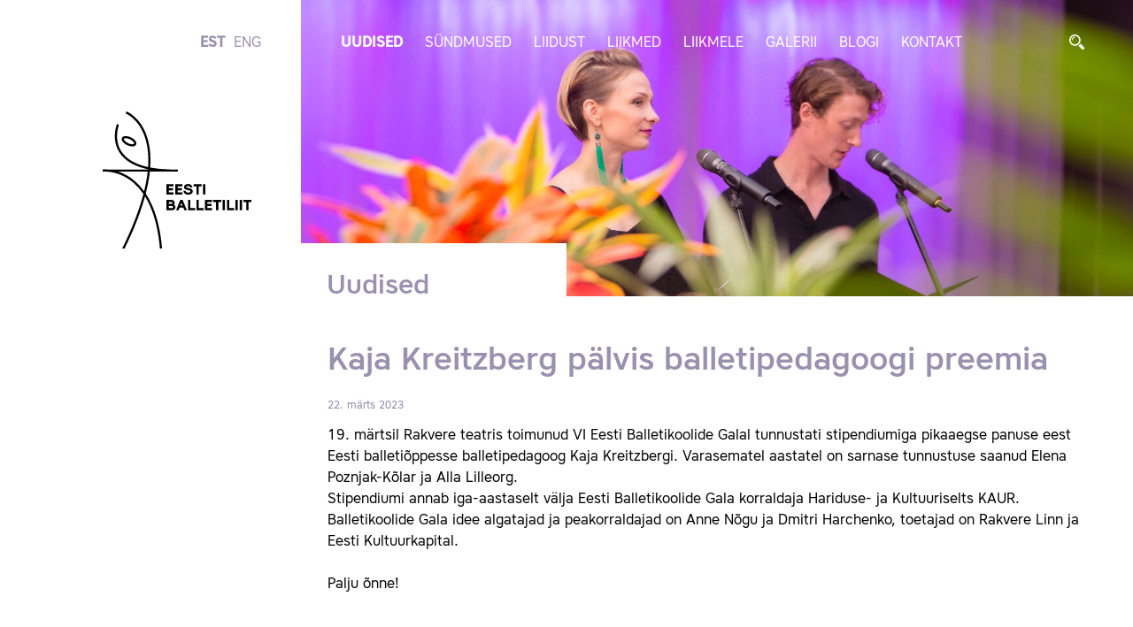

--- FILE ---
content_type: text/html; charset=utf-8
request_url: http://balletiliit.ee.teeise.veebimajutus.ee/uudised/kaja-kreitzberg-palvis-balletipedagoogi-preemia
body_size: 7538
content:
<!DOCTYPE html>


<html class="public" lang="et">
<head prefix="og: http://ogp.me/ns#">
  
  

  
<!--[if IE]><meta http-equiv="X-UA-Compatible" content="IE=edge"><![endif]-->


<meta http-equiv="Content-Type" content="text/html; charset=utf-8">
<meta name="viewport" content="width=device-width, initial-scale=1, maximum-scale=1, user-scalable=no">
<meta name="format-detection" content="telephone=no">







<!--[if lt IE 9]><link href="/stylesheets/ie8.css" media="screen" rel="stylesheet" type="text/css" /><![endif]-->
<link href="/stylesheets/main.css" media="screen" rel="stylesheet" type="text/css" />

<link rel="stylesheet" href="//static.voog.com/libs/edicy-search/latest/edicy-search.css">


<link href="https://fonts.googleapis.com/css?family=Anonymous+Pro:400,400i,700,700i|Arvo:400,400i,700,700i|Cousine:400,400i,700,700i|Crimson+Text:400,400i,700,700i|Fira+Sans:400,400i,700,700i|Lato:400,400i,700,700i|Lora:400,400i,700,700i|Montserrat:400,400i,700,700i|Noto+Serif:400,400i,700,700i|Open+Sans:400,400i,700,700i|PT+Sans:400,400i,700,700i|PT+Serif:400,400i,700,700i|Playfair+Display:400,400i,700,700i|Raleway:400,400i,700,700i|Roboto+Mono:400,400i,700,700i|Roboto+Slab:400,700|Roboto:400,400i,700,700i|Source+Sans+Pro:400,400i,700,700i|Ubuntu+Mono:400,400i,700,700i|Ubuntu:400,400i,700,700i&amp;subset=cyrillic,cyrillic-ext,greek,greek-ext,hebrew,latin-ext,vietnamese" rel="stylesheet">


<script src="/javascripts/modernizr-custom.min.js"></script>



<title>Kaja Kreitzberg pälvis  balletipedagoogi preemia — Balletiliit</title>




<meta property="og:type" content="article">
<meta property="og:url" content="http://balletiliit.ee.teeise.veebimajutus.ee/uudised/kaja-kreitzberg-palvis-balletipedagoogi-preemia">
<meta property="og:title" content="Kaja Kreitzberg pälvis  balletipedagoogi preemia — Balletiliit">
<meta property="og:site_name" content="Balletiliit">





  <meta property="og:image" content="http://balletiliit.ee.teeise.veebimajutus.ee/photos/Kaja%20_large.jpg">
  <meta property="og:image:type" content="image/jpeg">
  <meta property="og:image:width" content="1280">
  <meta property="og:image:height" content="853">









  
    <link rel="prev" href="/uudised/lahkunud-on-anatoli-arhangelski">
  

  
    <link rel="next" href="/uudised/teatripaeva-lakitus-2023">
  


<link href="/uudised.rss" rel="alternate" title="RSS voog" type="application/rss+xml" />



  <style>
  
  
  

    
  

  
  body > .background-color {
    background-color: ;
  }

  
  .container .background-color {
    background-color: rgb(255,255,255);
  }
</style>

</head>

<body class="post-page">
<header class="header clearfix">
  <div
    class="header_image"
    style="
    background-image: url('//media.voog.com/0000/0041/7263/photos/20180514_BalletiliiduJuubel_Talveaias_1116_preview.jpeg');
    ">
    
  </div>
  <div class="container container-header">
    <div class="header_links">
      <nav class="nav js-menu-main js-popover js-prevent-sideclick">
        
        <ul class="lang">
  
    <li class="lang_item"><a class="lang_link  active" href="/uudised" data-lang-code="et">EST</a></li>
  
    <li class="lang_item"><a class="lang_link " href="/news" data-lang-code="en">ENG</a></li>
  
  
</ul>

        
        <ul class="menu_main">
  
  
  
  
  <li class="menu_main_item">
    <a class="menu_main_link active"
       href="/uudised">Uudised</a>

    
  </li>
  
  <li class="menu_main_item">
    <a class="menu_main_link"
       href="/sundmused">Sündmused</a>

    
  </li>
  
  <li class="menu_main_item">
    <a class="menu_main_link"
       href="/liidust">Liidust</a>

    
    <a
      href="#menu_subMenu-1"
      aria-controls="menu_subMenu-1"
      data-toggle="collapse"
      data-parent=".menu_main"
      aria-expanded="false"
      class="menu_collapseLink collapsed">
    </a>
    <div id="menu_subMenu-1" class="menu_subMenu collapse">
      <ul class="menu_subMenuCont">
        
        <li class="menu_subMenuItem">
          <a class="menu_subMenuLink"
             href="/liidust/pohikiri">Põhikiri</a>
          
        </li>
        
        <li class="menu_subMenuItem">
          <a class="menu_subMenuLink"
             href="/liidust/juhtimine">Juhtimine</a>
          
            <a
              href="#menu_sub2Menu-1"
              aria-controls="menu_sub2Menu-1"
              data-toggle="collapse"
              data-parent=".menu_main"
              aria-expanded="false"
              class="menu_subMenuLinkCollapse collapsed">
            </a>
          <div id="menu_sub2Menu-1" class="menu_sub2Menu collapse">
            <ul class="menu_sub2MenuCont">
              
              <li class="menu_sub2MenuItem">
                <a href="/liidust/juhtimine/volikogu" class="menu_sub2MenuLink ">Volikogu</a>
              </li>
              
              <li class="menu_sub2MenuItem">
                <a href="/liidust/juhtimine/juhatus" class="menu_sub2MenuLink ">Juhatus</a>
              </li>
              
            </ul>
          </div>
          
          
        </li>
        

        

        
      </ul>
    </div>
    
    
  </li>
  
  <li class="menu_main_item">
    <a class="menu_main_link"
       href="/liikmed">Liikmed</a>

    
    <a
      href="#menu_subMenu-2"
      aria-controls="menu_subMenu-2"
      data-toggle="collapse"
      data-parent=".menu_main"
      aria-expanded="false"
      class="menu_collapseLink collapsed">
    </a>
    <div id="menu_subMenu-2" class="menu_subMenu collapse">
      <ul class="menu_subMenuCont">
        
        <li class="menu_subMenuItem">
          <a class="menu_subMenuLink"
             href="/liikmed/auliikmed">Auliikmed</a>
          
        </li>
        
        <li class="menu_subMenuItem">
          <a class="menu_subMenuLink"
             href="/liikmed/tegevliikmed">Tegevliikmed</a>
          
        </li>
        
        <li class="menu_subMenuItem">
          <a class="menu_subMenuLink"
             href="/liikmed/seeniorliikmed">Seeniorliikmed</a>
          
        </li>
        
        <li class="menu_subMenuItem">
          <a class="menu_subMenuLink"
             href="/liikmed/endised-liikmed">Endised liikmed</a>
          
        </li>
        
        <li class="menu_subMenuItem">
          <a class="menu_subMenuLink"
             href="/liikmed/lahkunud-liikmed">Lahkunud liikmed</a>
          
        </li>
        

        

        
      </ul>
    </div>
    
    
  </li>
  
  <li class="menu_main_item">
    <a class="menu_main_link"
       href="/liikmele">Liikmele</a>

    
    <a
      href="#menu_subMenu-3"
      aria-controls="menu_subMenu-3"
      data-toggle="collapse"
      data-parent=".menu_main"
      aria-expanded="false"
      class="menu_collapseLink collapsed">
    </a>
    <div id="menu_subMenu-3" class="menu_subMenu collapse">
      <ul class="menu_subMenuCont">
        
        <li class="menu_subMenuItem">
          <a class="menu_subMenuLink"
             href="/liikmele/toetused">Toetused</a>
          
            <a
              href="#menu_sub2Menu-2"
              aria-controls="menu_sub2Menu-2"
              data-toggle="collapse"
              data-parent=".menu_main"
              aria-expanded="false"
              class="menu_subMenuLinkCollapse collapsed">
            </a>
          <div id="menu_sub2Menu-2" class="menu_sub2Menu collapse">
            <ul class="menu_sub2MenuCont">
              
              <li class="menu_sub2MenuItem">
                <a href="/liikmele/toetused/loometoetus" class="menu_sub2MenuLink ">Loometoetus</a>
              </li>
              
              <li class="menu_sub2MenuItem">
                <a href="/liikmele/toetused/loomestipendium" class="menu_sub2MenuLink ">Loomestipendium</a>
              </li>
              
              <li class="menu_sub2MenuItem">
                <a href="/liikmele/toetused/ravikulude-huvitis" class="menu_sub2MenuLink ">Ravikulude kompensatsioon</a>
              </li>
              
              <li class="menu_sub2MenuItem">
                <a href="/liikmele/toetused/kultuurietenduste-piletite-kompensatsioon" class="menu_sub2MenuLink ">Kultuurietenduste piletite kompensatsioon</a>
              </li>
              
              <li class="menu_sub2MenuItem">
                <a href="/liikmele/toetused/juubelitoetus" class="menu_sub2MenuLink ">Juubelitoetus</a>
              </li>
              
            </ul>
          </div>
          
          
        </li>
        
        <li class="menu_subMenuItem">
          <a class="menu_subMenuLink"
             href="/liikmele/blanketid">Blanketid</a>
          
        </li>
        
        <li class="menu_subMenuItem">
          <a class="menu_subMenuLink"
             href="/liikmele/juhendid">Juhendid dokumentide täitmiseks</a>
          
        </li>
        

        

        
      </ul>
    </div>
    
    
  </li>
  
  <li class="menu_main_item">
    <a class="menu_main_link"
       href="/galerii">Galerii</a>

    
    <a
      href="#menu_subMenu-4"
      aria-controls="menu_subMenu-4"
      data-toggle="collapse"
      data-parent=".menu_main"
      aria-expanded="false"
      class="menu_collapseLink collapsed">
    </a>
    <div id="menu_subMenu-4" class="menu_subMenu collapse">
      <ul class="menu_subMenuCont">
        
        <li class="menu_subMenuItem">
          <a class="menu_subMenuLink"
             href="/galerii/eesti-balletiliit-20-pidu-estonia-talveaias-14-07-2018">Eesti Balletiliidu 20. sünnipäev, pidu Estonia Talveaias 14.07.2018</a>
          
        </li>
        
        <li class="menu_subMenuItem">
          <a class="menu_subMenuLink"
             href="/galerii/balletifotode-naituse-avamine-riigikogus">Balletifotode näituse avamine Riigikogus</a>
          
        </li>
        
        <li class="menu_subMenuItem">
          <a class="menu_subMenuLink"
             href="/galerii/balletiliidu-liikmete-joulupidu-tartus-2019">Balletiliidu liikmete jõulupidu Tartus 2019</a>
          
        </li>
        
        <li class="menu_subMenuItem">
          <a class="menu_subMenuLink"
             href="/galerii/balletiliidu-liikmete-joulupidu-tallinnas-2019">Balletiliidu liikmete jõulupidu Tallinnas 2019</a>
          
        </li>
        
        <li class="menu_subMenuItem">
          <a class="menu_subMenuLink"
             href="/galerii/uldkoosolek-28-09-2020">Üldkoosolek 28.09.2020</a>
          
        </li>
        
        <li class="menu_subMenuItem">
          <a class="menu_subMenuLink"
             href="/galerii/eesti-balletiliidu-25-sunnipaev-rahvusooper-estonia-restoranis">Eesti Balletiliidu 25. sünnipäev Rahvusooper Estonia restoranis</a>
          
        </li>
        
        <li class="menu_subMenuItem">
          <a class="menu_subMenuLink"
             href="/galerii/seminar-hakkama-saav-tantsija-06-05-2023">Seminar "Hakkama saav tantsija" 06.05.2023</a>
          
        </li>
        

        

        
      </ul>
    </div>
    
    
  </li>
  
  <li class="menu_main_item">
    <a class="menu_main_link"
       href="/blogi">Blogi</a>

    
  </li>
  
  <li class="menu_main_item">
    <a class="menu_main_link"
       href="/kontakt">Kontakt</a>

    
  </li>
  

  
</ul>

      </nav>
      
  <div id="search" class="search js-search js-modal-overlay">
    <a href="#search_form"
       aria-controls="search_form"
       data-toggle="collapse"
       data-parent="#search"
       aria-expanded="false"
       class="search_opener collapsed">
      <img src="/assets/magnifier.svg" alt="" />
    </a>
    <div class="search-inner js-modal">
      <form id="search_form" class="search-form collapse js-search-form" method="get" action="#">
        <div class="search-left">
          <input id="onpage_search" class="search_input js-search-input js-input-dynamic" type="text" name="" placeholder="Otsing" autocomplete="off">
        </div>
        <div class="search_buttonCont">
          <input class="search-submit js-search-submit" type="submit" value="Search" name="">
        </div>
      </form>
    </div>
  </div>


      <button class="menu_btn">
        <img src="/assets/menu.svg" alt="">
      </button>

    </div>
    <div class="header_logo">
      <a href="/et">
        <img class="header_logo_img header_logo_img-desktop" src="/assets/balletiliit-logo.svg"
             alt="Balletiliit" title="Balletiliit">
        <img class="header_logo_img header_logo_img-mobile" src="/assets/balletiliit-logo-mobile.svg"
             alt="Balletiliit" title="Balletiliit">
      </a>
    </div>
    <h1 class="header_pageTitle">
      Uudised
    </h1>
    
  </div>
</header>


<main class="content" role="main" data-search-indexing-allowed="true">
  <div class="container">

    <div class="contentBar">
      
<article class="post">
  <header class="post_header">
    
    
    <h2 class="post_title">Kaja Kreitzberg pälvis  balletipedagoogi preemia</h2>
    
    
    <div class="post_dateCont">
      
      <span class="post_date">22. märts 2023</span>
      
    </div>
    
  </header>

  <div class="post_content">
    
    <div class="post_body content-formatted">



19. märtsil Rakvere teatris toimunud VI Eesti Balletikoolide Galal tunnustati 

stipendiumiga 

pikaaegse panuse eest Eesti balletiõppesse balletipedagoog Kaja Kreitzbergi. Varasematel aastatel on sarnase tunnustuse saanud Elena Poznjak-Kõlar ja Alla Lilleorg.<br>Stipendiumi annab iga-aastaselt välja 

Eesti Balletikoolide Gala korraldaja

Hariduse- ja Kultuuriselts KAUR.&nbsp; Balletikoolide Gala idee algatajad ja  peakorraldajad  on Anne Nõgu ja Dmitri Harchenko, toetajad on Rakvere Linn ja Eesti Kultuurkapital.<br><br>Palju õnne!<br><br><br></div>
    
  </div>
</article>

      <div class="post post-content">
        
      
      </div>
    </div>
  </div>
  <div class="container container-noPaddingMobile">
    
      
        
<section class="section section-half section-pullBottom">
  <div class="gridBlock">
    

    
    
    

      

    
    
    <h3 class="gridBlock_heading">Uudised</h3>
    <ul class="gridBlock_itemCont">
      
      <li class="gridBlock_item">
        <div class="gridBlock_imageCont">
          
          <a
            href="/uudised/ida-urbel-125"
            class="gridBlock_image"
            style="background-image: url('https://balletiliit.ee.teeise.veebimajutus.ee/photos/Urbel%20Ida.jpg');"
            title="Ida Urbel 125"></a>
        </div>
        <div class="gridBlock_info">
          <h3 class="gridBlock_title">
            <a href="/uudised/ida-urbel-125" title="Ida Urbel 125">
              Ida Urbel 125
            </a>
          </h3>
          <p class="gridBlock_date">
            
            17.12.2025
            
          </p>
        </div>
      </li>
      
    
    
      <li class="gridBlock_item">
        <div class="gridBlock_imageCont">
          
          <a
            href="/uudised/lahkunud-on-david-sur"
            class="gridBlock_image"
            style="background-image: url('https://balletiliit.ee.teeise.veebimajutus.ee/photos/K%C3%BC%C3%BCnal.jpg');"
            title="Lahkunud on David Šur"></a>
        </div>
        <div class="gridBlock_info">
          <h3 class="gridBlock_title">
            <a href="/uudised/lahkunud-on-david-sur" title="Lahkunud on David Šur">
              Lahkunud on David Šur
            </a>
          </h3>
          <p class="gridBlock_date">
            
            11.12.2025
            
          </p>
        </div>
      </li>
      
    
    
      <li class="gridBlock_item">
        <div class="gridBlock_imageCont">
          
          <a
            href="/uudised/in-memoriam-tiit-harm"
            class="gridBlock_image"
            style="background-image: url('https://balletiliit.ee.teeise.veebimajutus.ee/photos/TiitH%C3%A4rm0001_block.webp');"
            title="In memoriam Tiit Härm"></a>
        </div>
        <div class="gridBlock_info">
          <h3 class="gridBlock_title">
            <a href="/uudised/in-memoriam-tiit-harm" title="In memoriam Tiit Härm">
              In memoriam Tiit Härm
            </a>
          </h3>
          <p class="gridBlock_date">
            
            07.12.2025
            
          </p>
        </div>
      </li>
      
    
    
      <li class="gridBlock_item">
        <div class="gridBlock_imageCont">
          
          <a
            href="/uudised/rakveres-toimus-jarjekordne-eesti-balletikoolide-gala"
            class="gridBlock_image"
            style="background-image: url('https://balletiliit.ee.teeise.veebimajutus.ee/photos/IMG_20251123_203712_block.webp');"
            title="Rakveres toimus järjekordne Eesti balletikoolide gala"></a>
        </div>
        <div class="gridBlock_info">
          <h3 class="gridBlock_title">
            <a href="/uudised/rakveres-toimus-jarjekordne-eesti-balletikoolide-gala" title="Rakveres toimus järjekordne Eesti balletikoolide gala">
              Rakveres toimus järjekordne Eesti balletikoolide gala
            </a>
          </h3>
          <p class="gridBlock_date">
            
            24.11.2025
            
          </p>
        </div>
      </li>
      
    
    
      <li class="gridBlock_item">
        <div class="gridBlock_imageCont">
          
          <a
            href="/uudised/cristiano-principato-palvis-itaalias-rahvusliku-kuldse-sfaari-tantsupreemia"
            class="gridBlock_image"
            style="background-image: url('https://balletiliit.ee.teeise.veebimajutus.ee/photos/Principato_block.webp');"
            title="Cristiano Principato pälvis Itaalias rahvusliku kuldse sfääri tantsupreemia"></a>
        </div>
        <div class="gridBlock_info">
          <h3 class="gridBlock_title">
            <a href="/uudised/cristiano-principato-palvis-itaalias-rahvusliku-kuldse-sfaari-tantsupreemia" title="Cristiano Principato pälvis Itaalias rahvusliku kuldse sfääri tantsupreemia">
              Cristiano Principato pälvis Itaalias rahvusliku kuldse sfääri tantsupreemia
            </a>
          </h3>
          <p class="gridBlock_date">
            
            23.09.2025
            
          </p>
        </div>
      </li>
      
    
    
      <li class="gridBlock_item">
        <div class="gridBlock_imageCont">
          
          <a
            href="/uudised/lahkunud-on-ulle-toming"
            class="gridBlock_image"
            style="background-image: url('https://balletiliit.ee.teeise.veebimajutus.ee/photos/K%C3%BC%C3%BCnal.jpg');"
            title="Lahkunud on Ülle Toming"></a>
        </div>
        <div class="gridBlock_info">
          <h3 class="gridBlock_title">
            <a href="/uudised/lahkunud-on-ulle-toming" title="Lahkunud on Ülle Toming">
              Lahkunud on Ülle Toming
            </a>
          </h3>
          <p class="gridBlock_date">
            
            06.08.2025
            
          </p>
        </div>
      </li>
      
    
    
      <li class="gridBlock_item">
        <div class="gridBlock_imageCont">
          
          <a
            href="/uudised/vanemuise-kolleegipreemiad"
            class="gridBlock_image"
            style="background-image: url('https://balletiliit.ee.teeise.veebimajutus.ee/photos/502533065_1011259117760734_3220641908442727483_n_block.webp');"
            title="Vanemuise kolleegipreemiad"></a>
        </div>
        <div class="gridBlock_info">
          <h3 class="gridBlock_title">
            <a href="/uudised/vanemuise-kolleegipreemiad" title="Vanemuise kolleegipreemiad">
              Vanemuise kolleegipreemiad
            </a>
          </h3>
          <p class="gridBlock_date">
            
            04.06.2025
            
          </p>
        </div>
      </li>
      
    
    
      <li class="gridBlock_item">
        <div class="gridBlock_imageCont">
          
          <a
            href="/uudised/lahkunud-on-tatjana-jarvi"
            class="gridBlock_image"
            style="background-image: url('https://balletiliit.ee.teeise.veebimajutus.ee/photos/K%C3%BC%C3%BCnal.jpg');"
            title="Lahkunud on Tatjana Järvi"></a>
        </div>
        <div class="gridBlock_info">
          <h3 class="gridBlock_title">
            <a href="/uudised/lahkunud-on-tatjana-jarvi" title="Lahkunud on Tatjana Järvi">
              Lahkunud on Tatjana Järvi
            </a>
          </h3>
          <p class="gridBlock_date">
            
            01.05.2025
            
          </p>
        </div>
      </li>
      
    
    
      <li class="gridBlock_item">
        <div class="gridBlock_imageCont">
          
          <a
            href="/uudised/rahvusvahelise-tantsupaeva-lakitus-2025"
            class="gridBlock_image"
            style="background-image: url('https://balletiliit.ee.teeise.veebimajutus.ee/photos/IDD-Website-HP-banner-en_block.webp');"
            title="Rahvusvahelise tantsupäeva läkitus 2025"></a>
        </div>
        <div class="gridBlock_info">
          <h3 class="gridBlock_title">
            <a href="/uudised/rahvusvahelise-tantsupaeva-lakitus-2025" title="Rahvusvahelise tantsupäeva läkitus 2025">
              Rahvusvahelise tantsupäeva läkitus 2025
            </a>
          </h3>
          <p class="gridBlock_date">
            
            29.04.2025
            
          </p>
        </div>
      </li>
      
    
    
      <li class="gridBlock_item">
        <div class="gridBlock_imageCont">
          
          <a
            href="/uudised/rahvusooper-estonias-kuulutati-valja-myfitness-tantsuauhindade-laureaadid"
            class="gridBlock_image"
            style="background-image: url('https://balletiliit.ee.teeise.veebimajutus.ee/photos/494004450_1093159762853310_6209309158434466708_n_block.webp');"
            title="Rahvusooper Estonias kuulutati välja MyFitness tantsuauhindade laureaadid"></a>
        </div>
        <div class="gridBlock_info">
          <h3 class="gridBlock_title">
            <a href="/uudised/rahvusooper-estonias-kuulutati-valja-myfitness-tantsuauhindade-laureaadid" title="Rahvusooper Estonias kuulutati välja MyFitness tantsuauhindade laureaadid">
              Rahvusooper Estonias kuulutati välja MyFitness tantsuauhindade laureaadid
            </a>
          </h3>
          <p class="gridBlock_date">
            
            27.04.2025
            
          </p>
        </div>
      </li>
      
      <li class="gridBlock_item gridBlock_item-showMore">
        <a href="/uudised" class="gridBlock_showMore">Kõik uudised</a>
      </li>
    </ul>
    
    
    
  </div>
</section>
      
    
      
        
<section class="section section-half section-pullBottom">
  <div class="gridBlock gridBlock-reverseColors">
    

    
    
    

      

    
    
    <h3 class="gridBlock_heading">Sündmused</h3>
    <ul class="gridBlock_itemCont">
      
      <li class="gridBlock_item">
        <div class="gridBlock_imageCont">
          
          <a
            href="/sundmused/forsythe-and-looris"
            class="gridBlock_image"
            style="background-image: url('https://balletiliit.ee.teeise.veebimajutus.ee/photos/Forsythe%20ja%20Looris_block.webp');"
            title="Forsythe & Looris"></a>
        </div>
        <div class="gridBlock_info">
          <h3 class="gridBlock_title">
            <a href="/sundmused/forsythe-and-looris" title="Forsythe & Looris">
              Forsythe & Looris
            </a>
          </h3>
          <p class="gridBlock_date">
            
              28.11.2025 kell 19.00
               <span class="gridBlock_location">Rahvusooper Estonia</span>
            
          </p>
        </div>
      </li>
      
    
    
      <li class="gridBlock_item">
        <div class="gridBlock_imageCont">
          
          <a
            href="/sundmused/hingedepaev-2025"
            class="gridBlock_image"
            style="background-image: url('https://balletiliit.ee.teeise.veebimajutus.ee/photos/Hingedep%C3%A4ev%202025_block.webp');"
            title="Hingedepäev 2025"></a>
        </div>
        <div class="gridBlock_info">
          <h3 class="gridBlock_title">
            <a href="/sundmused/hingedepaev-2025" title="Hingedepäev 2025">
              Hingedepäev 2025
            </a>
          </h3>
          <p class="gridBlock_date">
            
              02.11.2025
               <span class="gridBlock_location">Metsakalmistu</span>
            
          </p>
        </div>
      </li>
      
    
    
      <li class="gridBlock_item">
        <div class="gridBlock_imageCont">
          
          <a
            href="/sundmused/grand-ballet-gala"
            class="gridBlock_image"
            style="background-image: url('https://balletiliit.ee.teeise.veebimajutus.ee/photos/Grand%20ballet%20gala%202025_block.webp');"
            title="Grand Ballet Gala"></a>
        </div>
        <div class="gridBlock_info">
          <h3 class="gridBlock_title">
            <a href="/sundmused/grand-ballet-gala" title="Grand Ballet Gala">
              Grand Ballet Gala
            </a>
          </h3>
          <p class="gridBlock_date">
            
              10. november kell 19.00
               <span class="gridBlock_location">Rahvusooper Estonia</span>
            
          </p>
        </div>
      </li>
      
    
    
      <li class="gridBlock_item">
        <div class="gridBlock_imageCont">
          
          <a
            href="/sundmused/vii-sugisene-balletiohtu-nat-ike-armastusest"
            class="gridBlock_image"
            style="background-image: url('https://balletiliit.ee.teeise.veebimajutus.ee/photos/SB%20FB_block.webp');"
            title="VII Sügisene balletiõhtu - "NAT´ike armastusest""></a>
        </div>
        <div class="gridBlock_info">
          <h3 class="gridBlock_title">
            <a href="/sundmused/vii-sugisene-balletiohtu-nat-ike-armastusest" title="VII Sügisene balletiõhtu - "NAT´ike armastusest"">
              VII Sügisene balletiõhtu - "NAT´ike armastusest"
            </a>
          </h3>
          <p class="gridBlock_date">
            
              2. november 17.00
               <span class="gridBlock_location">Rakvere Teatri väike saal</span>
            
          </p>
        </div>
      </li>
      
    
    
      <li class="gridBlock_item">
        <div class="gridBlock_imageCont">
          
          <a
            href="/sundmused/pbt-workshop-tallinn"
            class="gridBlock_image"
            style="background-image: url('https://balletiliit.ee.teeise.veebimajutus.ee/photos/sample_block.webp');"
            title="PBT Workshop Tallinnas"></a>
        </div>
        <div class="gridBlock_info">
          <h3 class="gridBlock_title">
            <a href="/sundmused/pbt-workshop-tallinn" title="PBT Workshop Tallinnas">
              PBT Workshop Tallinnas
            </a>
          </h3>
          <p class="gridBlock_date">
            
              16.november 9-17.00
               <span class="gridBlock_location">Casa de Baile, Pärnu mnt 19, Tallinn</span>
            
          </p>
        </div>
      </li>
      
    
    
      <li class="gridBlock_item">
        <div class="gridBlock_imageCont">
          
          <a
            href="/sundmused/vanemuises-esietendub-palve-kummardus-arvo-pardile"
            class="gridBlock_image"
            style="background-image: url('https://balletiliit.ee.teeise.veebimajutus.ee/photos/e7937-cover-et-c92_block.webp');"
            title="Vanemuises esietendub "Palve. Kummardus Arvo Pärdile""></a>
        </div>
        <div class="gridBlock_info">
          <h3 class="gridBlock_title">
            <a href="/sundmused/vanemuises-esietendub-palve-kummardus-arvo-pardile" title="Vanemuises esietendub "Palve. Kummardus Arvo Pärdile"">
              Vanemuises esietendub "Palve. Kummardus Arvo Pärdile"
            </a>
          </h3>
          <p class="gridBlock_date">
            
              4.oktoober kell 19.00
               <span class="gridBlock_location">Vanemuise suur maja</span>
            
          </p>
        </div>
      </li>
      
    
    
      <li class="gridBlock_item">
        <div class="gridBlock_imageCont">
          
          <a
            href="/sundmused/suveoo-balletigala-2025"
            class="gridBlock_image"
            style="background-image: url('https://balletiliit.ee.teeise.veebimajutus.ee/photos/Suve%C3%B6%C3%B6%20balletigala_block.webp');"
            title="Suveöö Balletigala 2025"></a>
        </div>
        <div class="gridBlock_info">
          <h3 class="gridBlock_title">
            <a href="/sundmused/suveoo-balletigala-2025" title="Suveöö Balletigala 2025">
              Suveöö Balletigala 2025
            </a>
          </h3>
          <p class="gridBlock_date">
            
              2 ja 3. august 2025
               <span class="gridBlock_location">Rahvusooper Estonia</span>
            
          </p>
        </div>
      </li>
      
    
    
      <li class="gridBlock_item">
        <div class="gridBlock_imageCont">
          
          <a
            href="/sundmused/tantsib-sergei-upkin"
            class="gridBlock_image"
            style="background-image: url('https://balletiliit.ee.teeise.veebimajutus.ee/photos/Tantsup%C3%A4ev_Upkin_1185x419_block.webp');"
            title="Tantsib Sergei Upkin"></a>
        </div>
        <div class="gridBlock_info">
          <h3 class="gridBlock_title">
            <a href="/sundmused/tantsib-sergei-upkin" title="Tantsib Sergei Upkin">
              Tantsib Sergei Upkin
            </a>
          </h3>
          <p class="gridBlock_date">
            
              25.04 kell 19.00 ja 27.04 kell 12
               <span class="gridBlock_location">Rahvusooper Estonia</span>
            
          </p>
        </div>
      </li>
      
    
    
      <li class="gridBlock_item">
        <div class="gridBlock_imageCont">
          
          <a
            href="/sundmused/elena-poznjak-kolaril-taitub-70-aastat-vanemuise-teatris"
            class="gridBlock_image"
            style="background-image: url('https://balletiliit.ee.teeise.veebimajutus.ee/photos/487137177_964032622483384_8755160371886026604_n_block.webp');"
            title="Elena Poznjak-Kõlaril täitub 70 aastat Vanemuise teatris"></a>
        </div>
        <div class="gridBlock_info">
          <h3 class="gridBlock_title">
            <a href="/sundmused/elena-poznjak-kolaril-taitub-70-aastat-vanemuise-teatris" title="Elena Poznjak-Kõlaril täitub 70 aastat Vanemuise teatris">
              Elena Poznjak-Kõlaril täitub 70 aastat Vanemuise teatris
            </a>
          </h3>
          <p class="gridBlock_date">
            
              28.03 kell 19.00
               <span class="gridBlock_location">Vanemuise teater</span>
            
          </p>
        </div>
      </li>
      
    
    
      <li class="gridBlock_item">
        <div class="gridBlock_imageCont">
          
          <a
            href="/sundmused/rahvusooper-estonias-esietendub-sisalik"
            class="gridBlock_image"
            style="background-image: url('https://balletiliit.ee.teeise.veebimajutus.ee/photos/Sisalik.jfif');"
            title="Rahvusooper Estonias esietendub "Sisalik""></a>
        </div>
        <div class="gridBlock_info">
          <h3 class="gridBlock_title">
            <a href="/sundmused/rahvusooper-estonias-esietendub-sisalik" title="Rahvusooper Estonias esietendub "Sisalik"">
              Rahvusooper Estonias esietendub "Sisalik"
            </a>
          </h3>
          <p class="gridBlock_date">
            
              28.03 kell 19.00
               <span class="gridBlock_location">Rahvusooper Estonia</span>
            
          </p>
        </div>
      </li>
      
      <li class="gridBlock_item gridBlock_item-showMore">
        <a href="/sundmused" class="gridBlock_showMore">Kõik sündmused</a>
      </li>
    </ul>
    
    
    
  </div>
</section>
      
    
      
    
  </div>
</main>
<div class="blogLatest blogLatest-mobile">
  
  <div class="container blogLatest_container">
    
    
      
    
      
    
      
        <div class="blogLatest_title">Blogi</div>
        
          
            <div class="blogLatest_item">
              <a href="/blogi/vastab-tatjana-laid-oma-80-juubeli-puhul" class="blogLatest_link">
                <div class="blogLatest_heading">Vastab Tatjana Laid oma 80.juubeli puhul!</div>
                <div class="blogLatest_date">10.01.2026</div>
              </a>
            </div>
          
        
      
    
    
  </div>
  
</div>
<footer class="footer">
  <div class="container container-footer">
    <div class="footer_left">






<div style="text-align: left;">Eesti Balletiliit<br>Uus&nbsp;5, Tallinn<br>10111</div><br>E-mail: <a href="mailto:info@balletiliit.ee" target="_self">info@balletiliit.ee</a><br>Reg nr 80027993
<br>IBAN: EE161010022081883007



</div>
    <div class="footer_right">
      <div class="blogLatest ">
  
    
      
    
      
    
      
        <div class="blogLatest_title">Blogi</div>
        
          
            <div class="blogLatest_item">
              <a href="/blogi/vastab-tatjana-laid-oma-80-juubeli-puhul" class="blogLatest_link">
                <div class="blogLatest_heading">Vastab Tatjana Laid oma 80.juubeli puhul!</div>
                <div class="blogLatest_date">10.01.2026</div>
              </a>
            </div>
          
        
      
    
    
</div>
      <ul class="menu_main">
  
  
  
  
  <li class="menu_main_item">
    <a class="menu_main_link active"
       href="/uudised">Uudised</a>

    
  </li>
  
  <li class="menu_main_item">
    <a class="menu_main_link"
       href="/sundmused">Sündmused</a>

    
  </li>
  
  <li class="menu_main_item">
    <a class="menu_main_link"
       href="/liidust">Liidust</a>

    
    <a
      href="#menu_subMenu-1"
      aria-controls="menu_subMenu-1"
      data-toggle="collapse"
      data-parent=".menu_main"
      aria-expanded="false"
      class="menu_collapseLink collapsed">
    </a>
    <div id="menu_subMenu-1" class="menu_subMenu collapse">
      <ul class="menu_subMenuCont">
        
        <li class="menu_subMenuItem">
          <a class="menu_subMenuLink"
             href="/liidust/pohikiri">Põhikiri</a>
          
        </li>
        
        <li class="menu_subMenuItem">
          <a class="menu_subMenuLink"
             href="/liidust/juhtimine">Juhtimine</a>
          
            <a
              href="#menu_sub2Menu-1"
              aria-controls="menu_sub2Menu-1"
              data-toggle="collapse"
              data-parent=".menu_main"
              aria-expanded="false"
              class="menu_subMenuLinkCollapse collapsed">
            </a>
          <div id="menu_sub2Menu-1" class="menu_sub2Menu collapse">
            <ul class="menu_sub2MenuCont">
              
              <li class="menu_sub2MenuItem">
                <a href="/liidust/juhtimine/volikogu" class="menu_sub2MenuLink ">Volikogu</a>
              </li>
              
              <li class="menu_sub2MenuItem">
                <a href="/liidust/juhtimine/juhatus" class="menu_sub2MenuLink ">Juhatus</a>
              </li>
              
            </ul>
          </div>
          
          
        </li>
        

        

        
      </ul>
    </div>
    
    
  </li>
  
  <li class="menu_main_item">
    <a class="menu_main_link"
       href="/liikmed">Liikmed</a>

    
    <a
      href="#menu_subMenu-2"
      aria-controls="menu_subMenu-2"
      data-toggle="collapse"
      data-parent=".menu_main"
      aria-expanded="false"
      class="menu_collapseLink collapsed">
    </a>
    <div id="menu_subMenu-2" class="menu_subMenu collapse">
      <ul class="menu_subMenuCont">
        
        <li class="menu_subMenuItem">
          <a class="menu_subMenuLink"
             href="/liikmed/auliikmed">Auliikmed</a>
          
        </li>
        
        <li class="menu_subMenuItem">
          <a class="menu_subMenuLink"
             href="/liikmed/tegevliikmed">Tegevliikmed</a>
          
        </li>
        
        <li class="menu_subMenuItem">
          <a class="menu_subMenuLink"
             href="/liikmed/seeniorliikmed">Seeniorliikmed</a>
          
        </li>
        
        <li class="menu_subMenuItem">
          <a class="menu_subMenuLink"
             href="/liikmed/endised-liikmed">Endised liikmed</a>
          
        </li>
        
        <li class="menu_subMenuItem">
          <a class="menu_subMenuLink"
             href="/liikmed/lahkunud-liikmed">Lahkunud liikmed</a>
          
        </li>
        

        

        
      </ul>
    </div>
    
    
  </li>
  
  <li class="menu_main_item">
    <a class="menu_main_link"
       href="/liikmele">Liikmele</a>

    
    <a
      href="#menu_subMenu-3"
      aria-controls="menu_subMenu-3"
      data-toggle="collapse"
      data-parent=".menu_main"
      aria-expanded="false"
      class="menu_collapseLink collapsed">
    </a>
    <div id="menu_subMenu-3" class="menu_subMenu collapse">
      <ul class="menu_subMenuCont">
        
        <li class="menu_subMenuItem">
          <a class="menu_subMenuLink"
             href="/liikmele/toetused">Toetused</a>
          
            <a
              href="#menu_sub2Menu-2"
              aria-controls="menu_sub2Menu-2"
              data-toggle="collapse"
              data-parent=".menu_main"
              aria-expanded="false"
              class="menu_subMenuLinkCollapse collapsed">
            </a>
          <div id="menu_sub2Menu-2" class="menu_sub2Menu collapse">
            <ul class="menu_sub2MenuCont">
              
              <li class="menu_sub2MenuItem">
                <a href="/liikmele/toetused/loometoetus" class="menu_sub2MenuLink ">Loometoetus</a>
              </li>
              
              <li class="menu_sub2MenuItem">
                <a href="/liikmele/toetused/loomestipendium" class="menu_sub2MenuLink ">Loomestipendium</a>
              </li>
              
              <li class="menu_sub2MenuItem">
                <a href="/liikmele/toetused/ravikulude-huvitis" class="menu_sub2MenuLink ">Ravikulude kompensatsioon</a>
              </li>
              
              <li class="menu_sub2MenuItem">
                <a href="/liikmele/toetused/kultuurietenduste-piletite-kompensatsioon" class="menu_sub2MenuLink ">Kultuurietenduste piletite kompensatsioon</a>
              </li>
              
              <li class="menu_sub2MenuItem">
                <a href="/liikmele/toetused/juubelitoetus" class="menu_sub2MenuLink ">Juubelitoetus</a>
              </li>
              
            </ul>
          </div>
          
          
        </li>
        
        <li class="menu_subMenuItem">
          <a class="menu_subMenuLink"
             href="/liikmele/blanketid">Blanketid</a>
          
        </li>
        
        <li class="menu_subMenuItem">
          <a class="menu_subMenuLink"
             href="/liikmele/juhendid">Juhendid dokumentide täitmiseks</a>
          
        </li>
        

        

        
      </ul>
    </div>
    
    
  </li>
  
  <li class="menu_main_item">
    <a class="menu_main_link"
       href="/galerii">Galerii</a>

    
    <a
      href="#menu_subMenu-4"
      aria-controls="menu_subMenu-4"
      data-toggle="collapse"
      data-parent=".menu_main"
      aria-expanded="false"
      class="menu_collapseLink collapsed">
    </a>
    <div id="menu_subMenu-4" class="menu_subMenu collapse">
      <ul class="menu_subMenuCont">
        
        <li class="menu_subMenuItem">
          <a class="menu_subMenuLink"
             href="/galerii/eesti-balletiliit-20-pidu-estonia-talveaias-14-07-2018">Eesti Balletiliidu 20. sünnipäev, pidu Estonia Talveaias 14.07.2018</a>
          
        </li>
        
        <li class="menu_subMenuItem">
          <a class="menu_subMenuLink"
             href="/galerii/balletifotode-naituse-avamine-riigikogus">Balletifotode näituse avamine Riigikogus</a>
          
        </li>
        
        <li class="menu_subMenuItem">
          <a class="menu_subMenuLink"
             href="/galerii/balletiliidu-liikmete-joulupidu-tartus-2019">Balletiliidu liikmete jõulupidu Tartus 2019</a>
          
        </li>
        
        <li class="menu_subMenuItem">
          <a class="menu_subMenuLink"
             href="/galerii/balletiliidu-liikmete-joulupidu-tallinnas-2019">Balletiliidu liikmete jõulupidu Tallinnas 2019</a>
          
        </li>
        
        <li class="menu_subMenuItem">
          <a class="menu_subMenuLink"
             href="/galerii/uldkoosolek-28-09-2020">Üldkoosolek 28.09.2020</a>
          
        </li>
        
        <li class="menu_subMenuItem">
          <a class="menu_subMenuLink"
             href="/galerii/eesti-balletiliidu-25-sunnipaev-rahvusooper-estonia-restoranis">Eesti Balletiliidu 25. sünnipäev Rahvusooper Estonia restoranis</a>
          
        </li>
        
        <li class="menu_subMenuItem">
          <a class="menu_subMenuLink"
             href="/galerii/seminar-hakkama-saav-tantsija-06-05-2023">Seminar "Hakkama saav tantsija" 06.05.2023</a>
          
        </li>
        

        

        
      </ul>
    </div>
    
    
  </li>
  
  <li class="menu_main_item">
    <a class="menu_main_link"
       href="/blogi">Blogi</a>

    
  </li>
  
  <li class="menu_main_item">
    <a class="menu_main_link"
       href="/kontakt">Kontakt</a>

    
  </li>
  

  
</ul>

    </div>
    <a href="https://www.sviiter.ee" class="footer_designer">
      <img src="/assets/sviiter.svg" alt="Sviiter"/>
    </a>
  </div>
</footer>


<script src="/javascripts/application.js"></script>
<script src="/javascripts/scripts.min.js"></script>
<script src="/javascripts/common.js"></script>
<script src="//static.voog.com/libs/picturefill/1.9.2/picturefill.min.js"></script>


  <script src="//static.voog.com/libs/edicy-search/latest/edicy-search.js"></script>
  <script>
    var search = new VoogSearch($('.js-search-form').get(0), {
      per_page: 3,
      lang: 'et',
      noResults:"Otsing ei andnud ühtegi tulemust!",
      sideclick: true,
      mobileModeWidth: 400,
      updateOnKeypress: false
    });
  </script>




<script type="text/javascript">
var _ews = _ews || {"_account":"A-417263-1","_tzo":"7200"};

(function() {
  var s = document.createElement('script'); s.type = 'text/javascript'; s.async = true;
  s.src = 'https://s.voog.com/_tr-v1.js';
  (
    document.getElementsByTagName('head')[0] ||
    document.getElementsByTagName('body')[0]
  ).appendChild(s);
})();
</script>




<script>site.initPostPage();</script>
</body>
</html>


--- FILE ---
content_type: image/svg+xml
request_url: http://balletiliit.ee.teeise.veebimajutus.ee/assets/menu.svg
body_size: 426
content:
<?xml version="1.0" encoding="utf-8"?>
<!-- Generator: Adobe Illustrator 22.0.1, SVG Export Plug-In . SVG Version: 6.00 Build 0)  -->
<svg version="1.1" id="Capa_1" xmlns="http://www.w3.org/2000/svg" xmlns:xlink="http://www.w3.org/1999/xlink" x="0px" y="0px"
	 viewBox="0 0 385 385" style="enable-background:new 0 0 385 385;" xml:space="preserve">
<g>
	<g id="Menu_1_" style="fill: #fff;">
		<path d="M372.9,120.3H12c-6.6,0-12-5.4-12-12c0-6.6,5.4-12,12-12h360.9c6.6,0,12,5.4,12,12S379.6,120.3,372.9,120.3z"/>
		<path d="M12,180.5h360.9c6.6,0,12,5.4,12,12s-5.4,12-12,12H12c-6.6,0-12-5.4-12-12S5.4,180.5,12,180.5z"/>
		<path d="M12,264.7h240.6c6.6,0,12,5.4,12,12c0,6.6-5.4,12-12,12H12c-6.6,0-12-5.4-12-12C0,270.1,5.4,264.7,12,264.7z"/>
	</g>
</g>
</svg>
